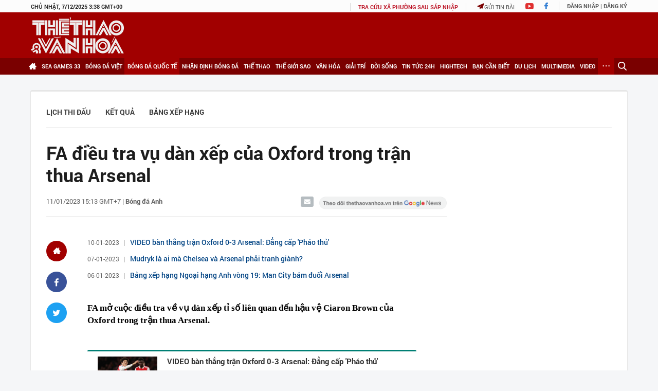

--- FILE ---
content_type: text/html; charset=utf-8
request_url: https://thethaovanhoa.vn/ajax/highlight-news.htm
body_size: 3148
content:

    <div class="home-news">
        <div class="home-news-title">Tin nổi bật</div>
        <ul>
            
                    <li data-id="20251207100927083">
                        <a href="/thu-tuong-yeu-cau-day-nhanh-tien-do-giai-ngan-von-dau-tu-cong-nhung-thang-cuoi-nam-2025-20251207100927083.htm" data-popup-url="/thu-tuong-yeu-cau-day-nhanh-tien-do-giai-ngan-von-dau-tu-cong-nhung-thang-cuoi-nam-2025-20251207100927083.htm" title="Th&#7911; tư&#7899;ng yêu c&#7847;u đ&#7849;y nhanh ti&#7871;n đ&#7897; gi&#7843;i ngân v&#7889;n đ&#7847;u tư công nh&#7919;ng tháng cu&#7889;i năm 2025" class="img ">
                            
                                    <img src="https://thethaovanhoa.mediacdn.vn/zoom/237_147/372676912336973824/2025/12/7/giai-ngan-dau-tu-cong-17650769423592115647272-1-0-450-800-crop-17650769527241424666172.jpg" data-src="https://thethaovanhoa.mediacdn.vn/zoom/237_147/372676912336973824/2025/12/7/giai-ngan-dau-tu-cong-17650769423592115647272-1-0-450-800-crop-17650769527241424666172.jpg" class="lazy" alt="Th&#7911; tư&#7899;ng yêu c&#7847;u đ&#7849;y nhanh ti&#7871;n đ&#7897; gi&#7843;i ngân v&#7889;n đ&#7847;u tư công nh&#7919;ng tháng cu&#7889;i năm 2025">
                                    
                                    
                        </a>
                        <a href="/thu-tuong-yeu-cau-day-nhanh-tien-do-giai-ngan-von-dau-tu-cong-nhung-thang-cuoi-nam-2025-20251207100927083.htm" data-popup-url="/thu-tuong-yeu-cau-day-nhanh-tien-do-giai-ngan-von-dau-tu-cong-nhung-thang-cuoi-nam-2025-20251207100927083.htm" title="Th&#7911; tư&#7899;ng yêu c&#7847;u đ&#7849;y nhanh ti&#7871;n đ&#7897; gi&#7843;i ngân v&#7889;n đ&#7847;u tư công nh&#7919;ng tháng cu&#7889;i năm 2025" class="title ">Thủ tướng yêu cầu đẩy nhanh tiến độ giải ngân vốn đầu tư công những tháng cuối năm 2025</a>
                    </li>
                
                    <li data-id="20251207081042947">
                        <a href="/thuc-day-cong-nghiep-van-hoa-giai-tri-qua-cac-chuong-trinh-nghe-thuat-lon-20251207081042947.htm" data-popup-url="/thuc-day-cong-nghiep-van-hoa-giai-tri-qua-cac-chuong-trinh-nghe-thuat-lon-20251207081042947.htm" title="Thúc đ&#7849;y công nghi&#7879;p văn hóa, gi&#7843;i trí qua các chương trình ngh&#7879; thu&#7853;t l&#7899;n" class="img ">
                            
                                    <img src="https://thethaovanhoa.mediacdn.vn/zoom/237_147/372676912336973824/2025/12/7/vnapotalthutuongchutriphienhopchinhphuthuongkythang1120258453897-1765069268462626337530-0-0-1061-1888-crop-17650697483822081667528.jpg" data-src="https://thethaovanhoa.mediacdn.vn/zoom/237_147/372676912336973824/2025/12/7/vnapotalthutuongchutriphienhopchinhphuthuongkythang1120258453897-1765069268462626337530-0-0-1061-1888-crop-17650697483822081667528.jpg" class="lazy" alt="Thúc đ&#7849;y công nghi&#7879;p văn hóa, gi&#7843;i trí qua các chương trình ngh&#7879; thu&#7853;t l&#7899;n">
                                    
                                    
                        </a>
                        <a href="/thuc-day-cong-nghiep-van-hoa-giai-tri-qua-cac-chuong-trinh-nghe-thuat-lon-20251207081042947.htm" data-popup-url="/thuc-day-cong-nghiep-van-hoa-giai-tri-qua-cac-chuong-trinh-nghe-thuat-lon-20251207081042947.htm" title="Thúc đ&#7849;y công nghi&#7879;p văn hóa, gi&#7843;i trí qua các chương trình ngh&#7879; thu&#7853;t l&#7899;n" class="title ">Thúc đẩy công nghiệp văn hóa, giải trí qua các chương trình nghệ thuật lớn</a>
                    </li>
                
                    <li data-id="20251207093117367">
                        <a href="/tinh-gon-bo-may-tang-cuong-nang-luc-quan-tri-o-co-so-20251207093117367.htm" data-popup-url="/tinh-gon-bo-may-tang-cuong-nang-luc-quan-tri-o-co-so-20251207093117367.htm" title="Tinh g&#7885;n b&#7897; máy: Tăng cư&#7901;ng năng l&#7921;c qu&#7843;n tr&#7883; &#7903; cơ s&#7903;" class="img ">
                            
                                    <img src="https://thethaovanhoa.mediacdn.vn/zoom/237_147/372676912336973824/2025/12/7/ngay-khong-viet-26122025-01-17650744784051219306279-0-0-374-665-crop-17650746759301841810579.jpg" data-src="https://thethaovanhoa.mediacdn.vn/zoom/237_147/372676912336973824/2025/12/7/ngay-khong-viet-26122025-01-17650744784051219306279-0-0-374-665-crop-17650746759301841810579.jpg" class="lazy" alt="Tinh g&#7885;n b&#7897; máy: Tăng cư&#7901;ng năng l&#7921;c qu&#7843;n tr&#7883; &#7903; cơ s&#7903;">
                                    
                                    
                        </a>
                        <a href="/tinh-gon-bo-may-tang-cuong-nang-luc-quan-tri-o-co-so-20251207093117367.htm" data-popup-url="/tinh-gon-bo-may-tang-cuong-nang-luc-quan-tri-o-co-so-20251207093117367.htm" title="Tinh g&#7885;n b&#7897; máy: Tăng cư&#7901;ng năng l&#7921;c qu&#7843;n tr&#7883; &#7903; cơ s&#7903;" class="title ">Tinh gọn bộ máy: Tăng cường năng lực quản trị ở cơ sở</a>
                    </li>
                
                    <li data-id="20251207071726141">
                        <a href="/tu-paris-anh-sang-dien-anh-viet-nam-vuon-ra-the-gioi-20251207071726141.htm" data-popup-url="/tu-paris-anh-sang-dien-anh-viet-nam-vuon-ra-the-gioi-20251207071726141.htm" title="T&#7915; Paris, ánh sáng đi&#7879;n &#7843;nh Vi&#7879;t Nam vươn ra th&#7871; gi&#7899;i" class="img show-popup visit-popup">
                            
                                    <img src="https://thethaovanhoa.mediacdn.vn/zoom/237_147/372676912336973824/2025/12/7/0-1765065377399638756912-61-0-736-1201-crop-17650664221201765050776.jpg" data-src="https://thethaovanhoa.mediacdn.vn/zoom/237_147/372676912336973824/2025/12/7/0-1765065377399638756912-61-0-736-1201-crop-17650664221201765050776.jpg" class="lazy" alt="T&#7915; Paris, ánh sáng đi&#7879;n &#7843;nh Vi&#7879;t Nam vươn ra th&#7871; gi&#7899;i">
                                    
                                    
                        </a>
                        <a href="/tu-paris-anh-sang-dien-anh-viet-nam-vuon-ra-the-gioi-20251207071726141.htm" data-popup-url="/tu-paris-anh-sang-dien-anh-viet-nam-vuon-ra-the-gioi-20251207071726141.htm" title="T&#7915; Paris, ánh sáng đi&#7879;n &#7843;nh Vi&#7879;t Nam vươn ra th&#7871; gi&#7899;i" class="title show-popup visit-popup">Từ Paris, ánh sáng điện ảnh Việt Nam vươn ra thế giới</a>
                    </li>
                
                    <li data-id="20251207074150825">
                        <a href="/den-oyama-jinja-bieu-tuong-giao-thoa-kien-truc-dong-tay-giua-long-kanazawa-20251207074150825.htm" data-popup-url="/den-oyama-jinja-bieu-tuong-giao-thoa-kien-truc-dong-tay-giua-long-kanazawa-20251207074150825.htm" title="Đ&#7873;n Oyama-jinja - Bi&#7875;u tư&#7907;ng giao thoa ki&#7871;n trúc Đông - Tây gi&#7919;a lòng Kanazawa" class="img show-popup visit-popup">
                            
                                    <img src="https://thethaovanhoa.mediacdn.vn/zoom/237_147/372676912336973824/2025/12/7/1-17650677833812078722550-178-0-1084-1612-crop-1765068056821666638408.jpg" data-src="https://thethaovanhoa.mediacdn.vn/zoom/237_147/372676912336973824/2025/12/7/1-17650677833812078722550-178-0-1084-1612-crop-1765068056821666638408.jpg" class="lazy" alt="Đ&#7873;n Oyama-jinja - Bi&#7875;u tư&#7907;ng giao thoa ki&#7871;n trúc Đông - Tây gi&#7919;a lòng Kanazawa">
                                    
                                    
                        </a>
                        <a href="/den-oyama-jinja-bieu-tuong-giao-thoa-kien-truc-dong-tay-giua-long-kanazawa-20251207074150825.htm" data-popup-url="/den-oyama-jinja-bieu-tuong-giao-thoa-kien-truc-dong-tay-giua-long-kanazawa-20251207074150825.htm" title="Đ&#7873;n Oyama-jinja - Bi&#7875;u tư&#7907;ng giao thoa ki&#7871;n trúc Đông - Tây gi&#7919;a lòng Kanazawa" class="title show-popup visit-popup">Đền Oyama-jinja - Biểu tượng giao thoa kiến trúc Đông - Tây giữa lòng Kanazawa</a>
                    </li>
                
                    <li data-id="20251207090452884">
                        <a href="/vung-dat-cao-nguyen-buoc-vao-ky-nguyen-du-lich-thong-minh-20251207090452884.htm" data-popup-url="/vung-dat-cao-nguyen-buoc-vao-ky-nguyen-du-lich-thong-minh-20251207090452884.htm" title="Vùng đ&#7845;t cao nguyên bư&#7899;c vào k&#7927; nguyên du l&#7883;ch thông minh" class="img ">
                            
                                    <img src="https://thethaovanhoa.mediacdn.vn/zoom/237_147/372676912336973824/2025/12/7/vnapotallehoimiendanohoatrencaonguyendadongvantuyenquang8439056-1765072435523881710225-130-0-1568-2560-crop-17650730536702122995896.jpg" data-src="https://thethaovanhoa.mediacdn.vn/zoom/237_147/372676912336973824/2025/12/7/vnapotallehoimiendanohoatrencaonguyendadongvantuyenquang8439056-1765072435523881710225-130-0-1568-2560-crop-17650730536702122995896.jpg" class="lazy" alt="Vùng đ&#7845;t cao nguyên bư&#7899;c vào k&#7927; nguyên du l&#7883;ch thông minh">
                                    
                                    
                        </a>
                        <a href="/vung-dat-cao-nguyen-buoc-vao-ky-nguyen-du-lich-thong-minh-20251207090452884.htm" data-popup-url="/vung-dat-cao-nguyen-buoc-vao-ky-nguyen-du-lich-thong-minh-20251207090452884.htm" title="Vùng đ&#7845;t cao nguyên bư&#7899;c vào k&#7927; nguyên du l&#7883;ch thông minh" class="title ">Vùng đất cao nguyên bước vào kỷ nguyên du lịch thông minh</a>
                    </li>
                
                    <li data-id="20251207093629263">
                        <a href="/ap-thap-nhiet-doi-doi-huong-di-chuyen-nhanh-hon-huong-ve-dao-palaoan-philippines-20251207093629263.htm" data-popup-url="/ap-thap-nhiet-doi-doi-huong-di-chuyen-nhanh-hon-huong-ve-dao-palaoan-philippines-20251207093629263.htm" title="Áp th&#7845;p nhi&#7879;t đ&#7899;i đ&#7893;i hư&#7899;ng, di chuy&#7875;n nhanh hơn hư&#7899;ng v&#7873; đ&#7843;o PaLaOan Philippines" class="img show-popup visit-popup">
                            
                                    <video class='lozad-video lazy'
                                src='https://thethaovanhoa.mediacdn.vn/372676912336973824/2025/12/7/capture-1-17650747851441180572560-0-12-664-1194-crop-17650749029991502598026.gif.mp4'  data-type='avatar'
                                poster='https://thethaovanhoa.mediacdn.vn/zoom/237_147/372676912336973824/2025/12/7/capture-1-17650747851441180572560-0-12-664-1194-crop-17650749029991502598026.gif.png' style='display:inline-block;max-width:100%;width:237px;height:147px;object-fit:cover'
                                muted='true' autoplay='true' loop='true'></video>
                        </a>
                        <a href="/ap-thap-nhiet-doi-doi-huong-di-chuyen-nhanh-hon-huong-ve-dao-palaoan-philippines-20251207093629263.htm" data-popup-url="/ap-thap-nhiet-doi-doi-huong-di-chuyen-nhanh-hon-huong-ve-dao-palaoan-philippines-20251207093629263.htm" title="Áp th&#7845;p nhi&#7879;t đ&#7899;i đ&#7893;i hư&#7899;ng, di chuy&#7875;n nhanh hơn hư&#7899;ng v&#7873; đ&#7843;o PaLaOan Philippines" class="title show-popup visit-popup">Áp thấp nhiệt đới đổi hướng, di chuyển nhanh hơn hướng về đảo PaLaOan Philippines</a>
                    </li>
                
                    <li data-id="20251207085356974">
                        <a href="/doan-the-thao-viet-nam-tu-tin-len-duong-du-sea-games-2025-20251207085356974.htm" data-popup-url="/doan-the-thao-viet-nam-tu-tin-len-duong-du-sea-games-2025-20251207085356974.htm" title="Đoàn Th&#7875; thao Vi&#7879;t Nam t&#7921; tin lên đư&#7901;ng d&#7921; SEA Games 2025" class="img show-popup visit-popup">
                            
                                    <img src="https://thethaovanhoa.mediacdn.vn/zoom/237_147/372676912336973824/2025/12/7/khi-the-17650722464061282651816-0-0-1429-2544-crop-1765072379509503804166.jpg" data-src="https://thethaovanhoa.mediacdn.vn/zoom/237_147/372676912336973824/2025/12/7/khi-the-17650722464061282651816-0-0-1429-2544-crop-1765072379509503804166.jpg" class="lazy" alt="Đoàn Th&#7875; thao Vi&#7879;t Nam t&#7921; tin lên đư&#7901;ng d&#7921; SEA Games 2025">
                                    
                                    
                        </a>
                        <a href="/doan-the-thao-viet-nam-tu-tin-len-duong-du-sea-games-2025-20251207085356974.htm" data-popup-url="/doan-the-thao-viet-nam-tu-tin-len-duong-du-sea-games-2025-20251207085356974.htm" title="Đoàn Th&#7875; thao Vi&#7879;t Nam t&#7921; tin lên đư&#7901;ng d&#7921; SEA Games 2025" class="title show-popup visit-popup">Đoàn Thể thao Việt Nam tự tin lên đường dự SEA Games 2025</a>
                    </li>
                
                    <li data-id="20251207054941629">
                        <a href="/liverpool-danh-roi-chien-thang-tiec-nuoi-sau-man-ruot-duoi-kich-tinh-o-elland-road-20251207054941629.htm" data-popup-url="/liverpool-danh-roi-chien-thang-tiec-nuoi-sau-man-ruot-duoi-kich-tinh-o-elland-road-20251207054941629.htm" title="Liverpool đánh rơi chi&#7871;n th&#7855;ng ti&#7871;c nu&#7889;i sau màn rư&#7907;t đu&#7893;i k&#7883;ch tính &#7903; Elland Road" class="img show-popup visit-popup">
                            
                                    <img src="https://thethaovanhoa.mediacdn.vn/zoom/237_147/372676912336973824/2025/12/6/leeds-vs-liverpool-17650610724821018905907.jpg" data-src="https://thethaovanhoa.mediacdn.vn/zoom/237_147/372676912336973824/2025/12/6/leeds-vs-liverpool-17650610724821018905907.jpg" class="lazy" alt="Liverpool đánh rơi chi&#7871;n th&#7855;ng ti&#7871;c nu&#7889;i sau màn rư&#7907;t đu&#7893;i k&#7883;ch tính &#7903; Elland Road">
                                    
                                    
                        </a>
                        <a href="/liverpool-danh-roi-chien-thang-tiec-nuoi-sau-man-ruot-duoi-kich-tinh-o-elland-road-20251207054941629.htm" data-popup-url="/liverpool-danh-roi-chien-thang-tiec-nuoi-sau-man-ruot-duoi-kich-tinh-o-elland-road-20251207054941629.htm" title="Liverpool đánh rơi chi&#7871;n th&#7855;ng ti&#7871;c nu&#7889;i sau màn rư&#7907;t đu&#7893;i k&#7883;ch tính &#7903; Elland Road" class="title show-popup visit-popup">Liverpool đánh rơi chiến thắng tiếc nuối sau màn rượt đuổi kịch tính ở Elland Road</a>
                    </li>
                
                    <li data-id="20251207074326511">
                        <a href="/ly-hoang-nam-nhan-bao-nhieu-tien-thuong-khi-lan-dau-vo-dich-ppa-asia-20251207074326511.htm" data-popup-url="/ly-hoang-nam-nhan-bao-nhieu-tien-thuong-khi-lan-dau-vo-dich-ppa-asia-20251207074326511.htm" title="Lý Hoàng Nam nh&#7853;n bao nhiêu ti&#7873;n thư&#7903;ng khi l&#7847;n đ&#7847;u vô đ&#7883;ch PPA Asia?" class="img show-popup visit-popup">
                            
                                    <img src="https://thethaovanhoa.mediacdn.vn/zoom/237_147/372676912336973824/2025/12/7/ly-hoang-nam-1765011650748110205-17650681271181423428605-0-0-410-730-crop-17650681625701529914407.jpg" data-src="https://thethaovanhoa.mediacdn.vn/zoom/237_147/372676912336973824/2025/12/7/ly-hoang-nam-1765011650748110205-17650681271181423428605-0-0-410-730-crop-17650681625701529914407.jpg" class="lazy" alt="Lý Hoàng Nam nh&#7853;n bao nhiêu ti&#7873;n thư&#7903;ng khi l&#7847;n đ&#7847;u vô đ&#7883;ch PPA Asia?">
                                    
                                    
                        </a>
                        <a href="/ly-hoang-nam-nhan-bao-nhieu-tien-thuong-khi-lan-dau-vo-dich-ppa-asia-20251207074326511.htm" data-popup-url="/ly-hoang-nam-nhan-bao-nhieu-tien-thuong-khi-lan-dau-vo-dich-ppa-asia-20251207074326511.htm" title="Lý Hoàng Nam nh&#7853;n bao nhiêu ti&#7873;n thư&#7903;ng khi l&#7847;n đ&#7847;u vô đ&#7883;ch PPA Asia?" class="title show-popup visit-popup">Lý Hoàng Nam nhận bao nhiêu tiền thưởng khi lần đầu vô địch PPA Asia?</a>
                    </li>
                
                    <li data-id="20251207070516115">
                        <a href="/thua-soc-u22-timor-leste-o-sea-games-2025-u22-singapore-bi-nghi-ngo-ve-kha-nang-gop-mat-ky-toi-20251207070516115.htm" data-popup-url="/thua-soc-u22-timor-leste-o-sea-games-2025-u22-singapore-bi-nghi-ngo-ve-kha-nang-gop-mat-ky-toi-20251207070516115.htm" title="Thua s&#7889;c U22 Timor Leste &#7903; SEA Games 2025, U22 Singapore b&#7883; nghi ng&#7901; v&#7873; kh&#7843; năng góp m&#7863;t k&#7923; t&#7899;i" class="img show-popup visit-popup">
                            
                                    <img src="https://thethaovanhoa.mediacdn.vn/zoom/237_147/372676912336973824/2025/12/7/singapore-2-1765065464976892810200-0-0-674-1200-crop-17650658199572078199092.jpg" data-src="https://thethaovanhoa.mediacdn.vn/zoom/237_147/372676912336973824/2025/12/7/singapore-2-1765065464976892810200-0-0-674-1200-crop-17650658199572078199092.jpg" class="lazy" alt="Thua s&#7889;c U22 Timor Leste &#7903; SEA Games 2025, U22 Singapore b&#7883; nghi ng&#7901; v&#7873; kh&#7843; năng góp m&#7863;t k&#7923; t&#7899;i">
                                    
                                    
                        </a>
                        <a href="/thua-soc-u22-timor-leste-o-sea-games-2025-u22-singapore-bi-nghi-ngo-ve-kha-nang-gop-mat-ky-toi-20251207070516115.htm" data-popup-url="/thua-soc-u22-timor-leste-o-sea-games-2025-u22-singapore-bi-nghi-ngo-ve-kha-nang-gop-mat-ky-toi-20251207070516115.htm" title="Thua s&#7889;c U22 Timor Leste &#7903; SEA Games 2025, U22 Singapore b&#7883; nghi ng&#7901; v&#7873; kh&#7843; năng góp m&#7863;t k&#7923; t&#7899;i" class="title show-popup visit-popup">Thua sốc U22 Timor Leste ở SEA Games 2025, U22 Singapore bị nghi ngờ về khả năng góp mặt kỳ tới</a>
                    </li>
                
                    <li data-id="20251204225530951">
                        <a href="/kinh-ngu-nguyen-thuy-hien-cho-buoc-dot-pha-cua-anh-vien-moi-tai-sea-games-33-20251204225530951.htm" data-popup-url="/kinh-ngu-nguyen-thuy-hien-cho-buoc-dot-pha-cua-anh-vien-moi-tai-sea-games-33-20251204225530951.htm" title="Kình ngư Nguy&#7877;n Thúy Hi&#7873;n: Ch&#7901; bư&#7899;c đ&#7897;t phá c&#7911;a &#39;Ánh Viên m&#7899;i&#39; t&#7841;i SEA Games 33" class="img show-popup visit-popup">
                            
                                    <img src="https://thethaovanhoa.mediacdn.vn/zoom/237_147/372676912336973824/2025/12/4/anh-nguyen-thuy-hien-17648635365971726786021-0-0-1438-2560-crop-17648637211511045325364.jpg" data-src="https://thethaovanhoa.mediacdn.vn/zoom/237_147/372676912336973824/2025/12/4/anh-nguyen-thuy-hien-17648635365971726786021-0-0-1438-2560-crop-17648637211511045325364.jpg" class="lazy" alt="Kình ngư Nguy&#7877;n Thúy Hi&#7873;n: Ch&#7901; bư&#7899;c đ&#7897;t phá c&#7911;a &#39;Ánh Viên m&#7899;i&#39; t&#7841;i SEA Games 33">
                                    
                                    
                        </a>
                        <a href="/kinh-ngu-nguyen-thuy-hien-cho-buoc-dot-pha-cua-anh-vien-moi-tai-sea-games-33-20251204225530951.htm" data-popup-url="/kinh-ngu-nguyen-thuy-hien-cho-buoc-dot-pha-cua-anh-vien-moi-tai-sea-games-33-20251204225530951.htm" title="Kình ngư Nguy&#7877;n Thúy Hi&#7873;n: Ch&#7901; bư&#7899;c đ&#7897;t phá c&#7911;a &#39;Ánh Viên m&#7899;i&#39; t&#7841;i SEA Games 33" class="title show-popup visit-popup">Kình ngư Nguyễn Thúy Hiền: Chờ bước đột phá của 'Ánh Viên mới' tại SEA Games 33</a>
                    </li>
                
        </ul>
    </div>


--- FILE ---
content_type: text/html; charset=utf-8
request_url: https://thethaovanhoa.vn/ajax/zone-news/0-1.htm
body_size: 5010
content:

        <li data-newsid="202512071021246" class="">
            <a href="/e-visa-tai-41-cua-khau-buoc-tien-lon-sang-cua-ngo-mo-cho-du-lich-va-dau-tu-202512071021246.htm" data-popup-url="/e-visa-tai-41-cua-khau-buoc-tien-lon-sang-cua-ngo-mo-cho-du-lich-va-dau-tu-202512071021246.htm" title="E-visa t&#7841;i 41 c&#7917;a kh&#7849;u: Bư&#7899;c ti&#7871;n l&#7899;n sang &#8220;c&#7917;a ngõ m&#7903;&#8221; cho du l&#7883;ch và đ&#7847;u tư" class="img left show-popup visit-popup">
                
                    <img src="https://thethaovanhoa.mediacdn.vn/zoom/220_124/372676912336973824/2025/12/7/avatar1765077514066-17650775143301936897826-43-0-717-1200-crop-1765077584477913993459.png" class="lazy" alt="E-visa t&#7841;i 41 c&#7917;a kh&#7849;u: Bư&#7899;c ti&#7871;n l&#7899;n sang &#8220;c&#7917;a ngõ m&#7903;&#8221; cho du l&#7883;ch và đ&#7847;u tư">
                
                
                
            </a>
            <div class="text left">
                <h4 class="title"><a href="/e-visa-tai-41-cua-khau-buoc-tien-lon-sang-cua-ngo-mo-cho-du-lich-va-dau-tu-202512071021246.htm" data-popup-url="/e-visa-tai-41-cua-khau-buoc-tien-lon-sang-cua-ngo-mo-cho-du-lich-va-dau-tu-202512071021246.htm" title="E-visa t&#7841;i 41 c&#7917;a kh&#7849;u: Bư&#7899;c ti&#7871;n l&#7899;n sang &#8220;c&#7917;a ngõ m&#7903;&#8221; cho du l&#7883;ch và đ&#7847;u tư" class="title show-popup visit-popup">E-visa tại 41 cửa khẩu: Bước tiến lớn sang “cửa ngõ mở” cho du lịch và đầu tư</a></h4>
                <span class="info">
                    <span class="time need-get-timeago" title="2025-12-07T10:21:00">07/12/2025 10:21</span>
                    <span class="comment" data-news-comment="202512071021246">0</span>
                </span>
            </div>
        </li>
    
        <li data-newsid="20251207101527611" class="">
            <a href="/bo-cong-an-viet-nam-va-lao-tang-cuong-hop-tac-20251207101527611.htm" data-popup-url="/bo-cong-an-viet-nam-va-lao-tang-cuong-hop-tac-20251207101527611.htm" title="B&#7897; Công an Vi&#7879;t Nam và Lào tăng cư&#7901;ng h&#7907;p tác" class="img left show-popup visit-popup">
                
                    <img src="https://thethaovanhoa.mediacdn.vn/zoom/220_124/372676912336973824/2025/12/7/viet-lao-1765077199350169224466-56-0-427-660-crop-1765077210818398419327.jpg" class="lazy" alt="B&#7897; Công an Vi&#7879;t Nam và Lào tăng cư&#7901;ng h&#7907;p tác">
                
                
                
            </a>
            <div class="text left">
                <h4 class="title"><a href="/bo-cong-an-viet-nam-va-lao-tang-cuong-hop-tac-20251207101527611.htm" data-popup-url="/bo-cong-an-viet-nam-va-lao-tang-cuong-hop-tac-20251207101527611.htm" title="B&#7897; Công an Vi&#7879;t Nam và Lào tăng cư&#7901;ng h&#7907;p tác" class="title show-popup visit-popup">Bộ Công an Việt Nam và Lào tăng cường hợp tác</a></h4>
                <span class="info">
                    <span class="time need-get-timeago" title="2025-12-07T10:15:00">07/12/2025 10:15</span>
                    <span class="comment" data-news-comment="20251207101527611">0</span>
                </span>
            </div>
        </li>
    
        <li data-newsid="20251207100927083" class="">
            <a href="/thu-tuong-yeu-cau-day-nhanh-tien-do-giai-ngan-von-dau-tu-cong-nhung-thang-cuoi-nam-2025-20251207100927083.htm" data-popup-url="/thu-tuong-yeu-cau-day-nhanh-tien-do-giai-ngan-von-dau-tu-cong-nhung-thang-cuoi-nam-2025-20251207100927083.htm" title="Th&#7911; tư&#7899;ng yêu c&#7847;u đ&#7849;y nhanh ti&#7871;n đ&#7897; gi&#7843;i ngân v&#7889;n đ&#7847;u tư công nh&#7919;ng tháng cu&#7889;i năm 2025" class="img left ">
                
                    <img src="https://thethaovanhoa.mediacdn.vn/zoom/220_124/372676912336973824/2025/12/7/giai-ngan-dau-tu-cong-17650769423592115647272-1-0-450-800-crop-17650769527241424666172.jpg" class="lazy" alt="Th&#7911; tư&#7899;ng yêu c&#7847;u đ&#7849;y nhanh ti&#7871;n đ&#7897; gi&#7843;i ngân v&#7889;n đ&#7847;u tư công nh&#7919;ng tháng cu&#7889;i năm 2025">
                
                
                
            </a>
            <div class="text left">
                <h4 class="title"><a href="/thu-tuong-yeu-cau-day-nhanh-tien-do-giai-ngan-von-dau-tu-cong-nhung-thang-cuoi-nam-2025-20251207100927083.htm" data-popup-url="/thu-tuong-yeu-cau-day-nhanh-tien-do-giai-ngan-von-dau-tu-cong-nhung-thang-cuoi-nam-2025-20251207100927083.htm" title="Th&#7911; tư&#7899;ng yêu c&#7847;u đ&#7849;y nhanh ti&#7871;n đ&#7897; gi&#7843;i ngân v&#7889;n đ&#7847;u tư công nh&#7919;ng tháng cu&#7889;i năm 2025" class="title ">Thủ tướng yêu cầu đẩy nhanh tiến độ giải ngân vốn đầu tư công những tháng cuối năm 2025</a></h4>
                <span class="info">
                    <span class="time need-get-timeago" title="2025-12-07T10:09:00">07/12/2025 10:09</span>
                    <span class="comment" data-news-comment="20251207100927083">0</span>
                </span>
            </div>
        </li>
    
        <li data-newsid="20251206193721063" class="">
            <a href="/ket-qua-thi-dau-sea-games-2025-cua-doan-the-thao-viet-nam-hom-nay-ngay-7-12-20251206193721063.htm" data-popup-url="/ket-qua-thi-dau-sea-games-2025-cua-doan-the-thao-viet-nam-hom-nay-ngay-7-12-20251206193721063.htm" title="K&#7871;t qu&#7843; thi đ&#7845;u SEA Games 2025 c&#7911;a đoàn th&#7875; thao Vi&#7879;t Nam hôm nay ngày 7/12" class="img left show-popup visit-popup">
                
                    <img src="https://thethaovanhoa.mediacdn.vn/zoom/220_124/372676912336973824/2025/12/6/bong-chay-17650244350091270475069-385-0-1536-2048-crop-17650245596172147086252.jpg" class="lazy" alt="K&#7871;t qu&#7843; thi đ&#7845;u SEA Games 2025 c&#7911;a đoàn th&#7875; thao Vi&#7879;t Nam hôm nay ngày 7/12">
                
                
                
            </a>
            <div class="text left">
                <h4 class="title"><a href="/ket-qua-thi-dau-sea-games-2025-cua-doan-the-thao-viet-nam-hom-nay-ngay-7-12-20251206193721063.htm" data-popup-url="/ket-qua-thi-dau-sea-games-2025-cua-doan-the-thao-viet-nam-hom-nay-ngay-7-12-20251206193721063.htm" title="K&#7871;t qu&#7843; thi đ&#7845;u SEA Games 2025 c&#7911;a đoàn th&#7875; thao Vi&#7879;t Nam hôm nay ngày 7/12" class="title show-popup visit-popup">Kết quả thi đấu SEA Games 2025 của đoàn thể thao Việt Nam hôm nay ngày 7/12</a></h4>
                <span class="info">
                    <span class="time need-get-timeago" title="2025-12-07T10:02:00">07/12/2025 10:02</span>
                    <span class="comment" data-news-comment="20251206193721063">0</span>
                </span>
            </div>
        </li>
    
        <li data-newsid="20251207095252864" class="">
            <a href="/btv-a-hau-thuy-van-luon-bat-dau-bang-tam-the-cua-nguoi-moi-20251207095252864.htm" data-popup-url="/btv-a-hau-thuy-van-luon-bat-dau-bang-tam-the-cua-nguoi-moi-20251207095252864.htm" title="BTV - Á h&#7853;u Thu&#7925; Vân: Luôn b&#7855;t đ&#7847;u b&#7857;ng tâm th&#7871; c&#7911;a &quot;ngư&#7901;i m&#7899;i&quot;" class="img left show-popup visit-popup">
                
                    <img src="https://thethaovanhoa.mediacdn.vn/zoom/220_124/372676912336973824/2025/12/7/thuy-van-1765075741637972384423-1414-314-2500-2247-crop-17650759197091305161728.jpg" class="lazy" alt="BTV - Á h&#7853;u Thu&#7925; Vân: Luôn b&#7855;t đ&#7847;u b&#7857;ng tâm th&#7871; c&#7911;a &quot;ngư&#7901;i m&#7899;i&quot;">
                
                
                
            </a>
            <div class="text left">
                <h4 class="title"><a href="/btv-a-hau-thuy-van-luon-bat-dau-bang-tam-the-cua-nguoi-moi-20251207095252864.htm" data-popup-url="/btv-a-hau-thuy-van-luon-bat-dau-bang-tam-the-cua-nguoi-moi-20251207095252864.htm" title="BTV - Á h&#7853;u Thu&#7925; Vân: Luôn b&#7855;t đ&#7847;u b&#7857;ng tâm th&#7871; c&#7911;a &quot;ngư&#7901;i m&#7899;i&quot;" class="title show-popup visit-popup">BTV - Á hậu Thuỵ Vân: Luôn bắt đầu bằng tâm thế của "người mới"</a></h4>
                <span class="info">
                    <span class="time need-get-timeago" title="2025-12-07T09:52:00">07/12/2025 09:52</span>
                    <span class="comment" data-news-comment="20251207095252864">0</span>
                </span>
            </div>
        </li>
    
        <li data-newsid="20251207095025419" class="">
            <a href="/yomiuri-land-jewellumination-dai-tiec-anh-sang-ruc-ro-giua-tokyo-20251207095025419.htm" data-popup-url="/yomiuri-land-jewellumination-dai-tiec-anh-sang-ruc-ro-giua-tokyo-20251207095025419.htm" title="Yomiuri Land - Jewellumination: Đ&#7841;i ti&#7879;c ánh sáng r&#7921;c r&#7905; gi&#7919;a Tokyo" class="img left ">
                
                    <img src="https://thethaovanhoa.mediacdn.vn/zoom/220_124/372676912336973824/2025/12/7/vnapotalyomiuriland-jewelluminationdaitiecanhsangrucrogiuatokyo8455238-1765075480060616601420.jpg" class="lazy" alt="Yomiuri Land - Jewellumination: Đ&#7841;i ti&#7879;c ánh sáng r&#7921;c r&#7905; gi&#7919;a Tokyo">
                
                
                
            </a>
            <div class="text left">
                <h4 class="title"><a href="/yomiuri-land-jewellumination-dai-tiec-anh-sang-ruc-ro-giua-tokyo-20251207095025419.htm" data-popup-url="/yomiuri-land-jewellumination-dai-tiec-anh-sang-ruc-ro-giua-tokyo-20251207095025419.htm" title="Yomiuri Land - Jewellumination: Đ&#7841;i ti&#7879;c ánh sáng r&#7921;c r&#7905; gi&#7919;a Tokyo" class="title ">Yomiuri Land - Jewellumination: Đại tiệc ánh sáng rực rỡ giữa Tokyo</a></h4>
                <span class="info">
                    <span class="time need-get-timeago" title="2025-12-07T09:50:00">07/12/2025 09:50</span>
                    <span class="comment" data-news-comment="20251207095025419">0</span>
                </span>
            </div>
        </li>
    
        <li data-newsid="20251207094216393" class="">
            <a href="/chuyen-gia-han-quoc-thoi-dai-cong-nghe-ai-va-nhung-thay-doi-cua-the-gioi-20251207094216393.htm" data-popup-url="/chuyen-gia-han-quoc-thoi-dai-cong-nghe-ai-va-nhung-thay-doi-cua-the-gioi-20251207094216393.htm" title="Chuyên gia Hàn Qu&#7889;c: Th&#7901;i đ&#7841;i công ngh&#7879; AI và nh&#7919;ng thay đ&#7893;i c&#7911;a th&#7871; gi&#7899;i" class="img left show-popup visit-popup">
                
                    <img src="https://thethaovanhoa.mediacdn.vn/zoom/220_124/372676912336973824/2025/12/7/ai-17650751126001020711817-71-0-492-750-crop-17650751860791164688566.jpg" class="lazy" alt="Chuyên gia Hàn Qu&#7889;c: Th&#7901;i đ&#7841;i công ngh&#7879; AI và nh&#7919;ng thay đ&#7893;i c&#7911;a th&#7871; gi&#7899;i">
                
                
                
            </a>
            <div class="text left">
                <h4 class="title"><a href="/chuyen-gia-han-quoc-thoi-dai-cong-nghe-ai-va-nhung-thay-doi-cua-the-gioi-20251207094216393.htm" data-popup-url="/chuyen-gia-han-quoc-thoi-dai-cong-nghe-ai-va-nhung-thay-doi-cua-the-gioi-20251207094216393.htm" title="Chuyên gia Hàn Qu&#7889;c: Th&#7901;i đ&#7841;i công ngh&#7879; AI và nh&#7919;ng thay đ&#7893;i c&#7911;a th&#7871; gi&#7899;i" class="title show-popup visit-popup">Chuyên gia Hàn Quốc: Thời đại công nghệ AI và những thay đổi của thế giới</a></h4>
                <span class="info">
                    <span class="time need-get-timeago" title="2025-12-07T09:42:00">07/12/2025 09:42</span>
                    <span class="comment" data-news-comment="20251207094216393">0</span>
                </span>
            </div>
        </li>
    
        <li data-newsid="20251207093629263" class="">
            <a href="/ap-thap-nhiet-doi-doi-huong-di-chuyen-nhanh-hon-huong-ve-dao-palaoan-philippines-20251207093629263.htm" data-popup-url="/ap-thap-nhiet-doi-doi-huong-di-chuyen-nhanh-hon-huong-ve-dao-palaoan-philippines-20251207093629263.htm" title="Áp th&#7845;p nhi&#7879;t đ&#7899;i đ&#7893;i hư&#7899;ng, di chuy&#7875;n nhanh hơn hư&#7899;ng v&#7873; đ&#7843;o PaLaOan Philippines" class="img left show-popup visit-popup">
                
                <video class='lozad-video lazy'
                                src='https://thethaovanhoa.mediacdn.vn/372676912336973824/2025/12/7/capture-1-17650747851441180572560-0-12-664-1194-crop-17650749029991502598026.gif.mp4'  data-type='avatar'
                                poster='https://thethaovanhoa.mediacdn.vn/zoom/220_124/372676912336973824/2025/12/7/capture-1-17650747851441180572560-0-12-664-1194-crop-17650749029991502598026.gif.png' style='display:inline-block;max-width:100%;width:220px;height:124px;object-fit:cover'
                                muted='true' autoplay='true' loop='true'></video>
                
            </a>
            <div class="text left">
                <h4 class="title"><a href="/ap-thap-nhiet-doi-doi-huong-di-chuyen-nhanh-hon-huong-ve-dao-palaoan-philippines-20251207093629263.htm" data-popup-url="/ap-thap-nhiet-doi-doi-huong-di-chuyen-nhanh-hon-huong-ve-dao-palaoan-philippines-20251207093629263.htm" title="Áp th&#7845;p nhi&#7879;t đ&#7899;i đ&#7893;i hư&#7899;ng, di chuy&#7875;n nhanh hơn hư&#7899;ng v&#7873; đ&#7843;o PaLaOan Philippines" class="title show-popup visit-popup">Áp thấp nhiệt đới đổi hướng, di chuyển nhanh hơn hướng về đảo PaLaOan Philippines</a></h4>
                <span class="info">
                    <span class="time need-get-timeago" title="2025-12-07T09:36:00">07/12/2025 09:36</span>
                    <span class="comment" data-news-comment="20251207093629263">0</span>
                </span>
            </div>
        </li>
    
        <li data-newsid="20251207093117367" class="">
            <a href="/tinh-gon-bo-may-tang-cuong-nang-luc-quan-tri-o-co-so-20251207093117367.htm" data-popup-url="/tinh-gon-bo-may-tang-cuong-nang-luc-quan-tri-o-co-so-20251207093117367.htm" title="Tinh g&#7885;n b&#7897; máy: Tăng cư&#7901;ng năng l&#7921;c qu&#7843;n tr&#7883; &#7903; cơ s&#7903;" class="img left ">
                
                    <img src="https://thethaovanhoa.mediacdn.vn/zoom/220_124/372676912336973824/2025/12/7/ngay-khong-viet-26122025-01-17650744784051219306279-0-0-374-665-crop-17650746759301841810579.jpg" class="lazy" alt="Tinh g&#7885;n b&#7897; máy: Tăng cư&#7901;ng năng l&#7921;c qu&#7843;n tr&#7883; &#7903; cơ s&#7903;">
                
                
                
            </a>
            <div class="text left">
                <h4 class="title"><a href="/tinh-gon-bo-may-tang-cuong-nang-luc-quan-tri-o-co-so-20251207093117367.htm" data-popup-url="/tinh-gon-bo-may-tang-cuong-nang-luc-quan-tri-o-co-so-20251207093117367.htm" title="Tinh g&#7885;n b&#7897; máy: Tăng cư&#7901;ng năng l&#7921;c qu&#7843;n tr&#7883; &#7903; cơ s&#7903;" class="title ">Tinh gọn bộ máy: Tăng cường năng lực quản trị ở cơ sở</a></h4>
                <span class="info">
                    <span class="time need-get-timeago" title="2025-12-07T09:16:00">07/12/2025 09:16</span>
                    <span class="comment" data-news-comment="20251207093117367">0</span>
                </span>
            </div>
        </li>
    
        <li data-newsid="20251205204334921" class="">
            <a href="/link-xem-truc-tiep-bong-da-singapore-vs-indonesia-16h00-ngay-7-12-bong-da-nu-sea-games-2025-20251205204334921.htm" data-popup-url="/link-xem-truc-tiep-bong-da-singapore-vs-indonesia-16h00-ngay-7-12-bong-da-nu-sea-games-2025-20251205204334921.htm" title="Link xem tr&#7921;c ti&#7871;p bóng đá Singapore vs Indonesia 16h00 ngày 7/12, bóng đá n&#7919; SEA Games 2025" class="img left show-popup visit-popup">
                
                    <img src="https://thethaovanhoa.mediacdn.vn/zoom/220_124/372676912336973824/2025/12/5/para-pemain-timnas-putri-indonesia-merayakan-gol-saat-melawan-nepal-17649420324531383688103.png" class="lazy" alt="Link xem tr&#7921;c ti&#7871;p bóng đá Singapore vs Indonesia 16h00 ngày 7/12, bóng đá n&#7919; SEA Games 2025">
                
                
                
            </a>
            <div class="text left">
                <h4 class="title"><a href="/link-xem-truc-tiep-bong-da-singapore-vs-indonesia-16h00-ngay-7-12-bong-da-nu-sea-games-2025-20251205204334921.htm" data-popup-url="/link-xem-truc-tiep-bong-da-singapore-vs-indonesia-16h00-ngay-7-12-bong-da-nu-sea-games-2025-20251205204334921.htm" title="Link xem tr&#7921;c ti&#7871;p bóng đá Singapore vs Indonesia 16h00 ngày 7/12, bóng đá n&#7919; SEA Games 2025" class="title show-popup visit-popup">Link xem trực tiếp bóng đá Singapore vs Indonesia 16h00 ngày 7/12, bóng đá nữ SEA Games 2025</a></h4>
                <span class="info">
                    <span class="time need-get-timeago" title="2025-12-07T09:04:00">07/12/2025 09:04</span>
                    <span class="comment" data-news-comment="20251205204334921">0</span>
                </span>
            </div>
        </li>
    
        <li data-newsid="20251207085356974" class="">
            <a href="/doan-the-thao-viet-nam-tu-tin-len-duong-du-sea-games-2025-20251207085356974.htm" data-popup-url="/doan-the-thao-viet-nam-tu-tin-len-duong-du-sea-games-2025-20251207085356974.htm" title="Đoàn Th&#7875; thao Vi&#7879;t Nam t&#7921; tin lên đư&#7901;ng d&#7921; SEA Games 2025" class="img left show-popup visit-popup">
                
                    <img src="https://thethaovanhoa.mediacdn.vn/zoom/220_124/372676912336973824/2025/12/7/khi-the-17650722464061282651816-0-0-1429-2544-crop-1765072379509503804166.jpg" class="lazy" alt="Đoàn Th&#7875; thao Vi&#7879;t Nam t&#7921; tin lên đư&#7901;ng d&#7921; SEA Games 2025">
                
                
                
            </a>
            <div class="text left">
                <h4 class="title"><a href="/doan-the-thao-viet-nam-tu-tin-len-duong-du-sea-games-2025-20251207085356974.htm" data-popup-url="/doan-the-thao-viet-nam-tu-tin-len-duong-du-sea-games-2025-20251207085356974.htm" title="Đoàn Th&#7875; thao Vi&#7879;t Nam t&#7921; tin lên đư&#7901;ng d&#7921; SEA Games 2025" class="title show-popup visit-popup">Đoàn Thể thao Việt Nam tự tin lên đường dự SEA Games 2025</a></h4>
                <span class="info">
                    <span class="time need-get-timeago" title="2025-12-07T08:53:00">07/12/2025 08:53</span>
                    <span class="comment" data-news-comment="20251207085356974">0</span>
                </span>
            </div>
        </li>
    
        <li data-newsid="20251207084117616" class="">
            <a href="/salah-cong-khai-chi-trich-liverpool-noi-thang-su-that-ve-moi-quan-he-hien-tai-voi-arne-slot-20251207084117616.htm" data-popup-url="/salah-cong-khai-chi-trich-liverpool-noi-thang-su-that-ve-moi-quan-he-hien-tai-voi-arne-slot-20251207084117616.htm" title="Salah công khai ch&#7881; trích Liverpool, nói th&#7859;ng s&#7921; th&#7853;t v&#7873; m&#7889;i quan h&#7879; hi&#7879;n t&#7841;i v&#7899;i Arne Slot" class="img left show-popup visit-popup">
                
                    <img src="https://thethaovanhoa.mediacdn.vn/zoom/220_124/372676912336973824/2025/12/7/salah0712new1-1765071564113333991223-13-0-357-612-crop-17650716946741797836321.jpg" class="lazy" alt="Salah công khai ch&#7881; trích Liverpool, nói th&#7859;ng s&#7921; th&#7853;t v&#7873; m&#7889;i quan h&#7879; hi&#7879;n t&#7841;i v&#7899;i Arne Slot">
                
                
                
            </a>
            <div class="text left">
                <h4 class="title"><a href="/salah-cong-khai-chi-trich-liverpool-noi-thang-su-that-ve-moi-quan-he-hien-tai-voi-arne-slot-20251207084117616.htm" data-popup-url="/salah-cong-khai-chi-trich-liverpool-noi-thang-su-that-ve-moi-quan-he-hien-tai-voi-arne-slot-20251207084117616.htm" title="Salah công khai ch&#7881; trích Liverpool, nói th&#7859;ng s&#7921; th&#7853;t v&#7873; m&#7889;i quan h&#7879; hi&#7879;n t&#7841;i v&#7899;i Arne Slot" class="title show-popup visit-popup">Salah công khai chỉ trích Liverpool, nói thẳng sự thật về mối quan hệ hiện tại với Arne Slot</a></h4>
                <span class="info">
                    <span class="time need-get-timeago" title="2025-12-07T08:49:00">07/12/2025 08:49</span>
                    <span class="comment" data-news-comment="20251207084117616">0</span>
                </span>
            </div>
        </li>
    
        <li data-newsid="20251207090452884" class="">
            <a href="/vung-dat-cao-nguyen-buoc-vao-ky-nguyen-du-lich-thong-minh-20251207090452884.htm" data-popup-url="/vung-dat-cao-nguyen-buoc-vao-ky-nguyen-du-lich-thong-minh-20251207090452884.htm" title="Vùng đ&#7845;t cao nguyên bư&#7899;c vào k&#7927; nguyên du l&#7883;ch thông minh" class="img left ">
                
                    <img src="https://thethaovanhoa.mediacdn.vn/zoom/220_124/372676912336973824/2025/12/7/vnapotallehoimiendanohoatrencaonguyendadongvantuyenquang8439056-1765072435523881710225-130-0-1568-2560-crop-17650730536702122995896.jpg" class="lazy" alt="Vùng đ&#7845;t cao nguyên bư&#7899;c vào k&#7927; nguyên du l&#7883;ch thông minh">
                
                
                
            </a>
            <div class="text left">
                <h4 class="title"><a href="/vung-dat-cao-nguyen-buoc-vao-ky-nguyen-du-lich-thong-minh-20251207090452884.htm" data-popup-url="/vung-dat-cao-nguyen-buoc-vao-ky-nguyen-du-lich-thong-minh-20251207090452884.htm" title="Vùng đ&#7845;t cao nguyên bư&#7899;c vào k&#7927; nguyên du l&#7883;ch thông minh" class="title ">Vùng đất cao nguyên bước vào kỷ nguyên du lịch thông minh</a></h4>
                <span class="info">
                    <span class="time need-get-timeago" title="2025-12-07T08:23:00">07/12/2025 08:23</span>
                    <span class="comment" data-news-comment="20251207090452884">0</span>
                </span>
            </div>
        </li>
    
        <li data-newsid="20251204225530951" class="">
            <a href="/kinh-ngu-nguyen-thuy-hien-cho-buoc-dot-pha-cua-anh-vien-moi-tai-sea-games-33-20251204225530951.htm" data-popup-url="/kinh-ngu-nguyen-thuy-hien-cho-buoc-dot-pha-cua-anh-vien-moi-tai-sea-games-33-20251204225530951.htm" title="Kình ngư Nguy&#7877;n Thúy Hi&#7873;n: Ch&#7901; bư&#7899;c đ&#7897;t phá c&#7911;a &#39;Ánh Viên m&#7899;i&#39; t&#7841;i SEA Games 33" class="img left show-popup visit-popup">
                
                    <img src="https://thethaovanhoa.mediacdn.vn/zoom/220_124/372676912336973824/2025/12/4/anh-nguyen-thuy-hien-17648635365971726786021-0-0-1438-2560-crop-17648637211511045325364.jpg" class="lazy" alt="Kình ngư Nguy&#7877;n Thúy Hi&#7873;n: Ch&#7901; bư&#7899;c đ&#7897;t phá c&#7911;a &#39;Ánh Viên m&#7899;i&#39; t&#7841;i SEA Games 33">
                
                
                
            </a>
            <div class="text left">
                <h4 class="title"><a href="/kinh-ngu-nguyen-thuy-hien-cho-buoc-dot-pha-cua-anh-vien-moi-tai-sea-games-33-20251204225530951.htm" data-popup-url="/kinh-ngu-nguyen-thuy-hien-cho-buoc-dot-pha-cua-anh-vien-moi-tai-sea-games-33-20251204225530951.htm" title="Kình ngư Nguy&#7877;n Thúy Hi&#7873;n: Ch&#7901; bư&#7899;c đ&#7897;t phá c&#7911;a &#39;Ánh Viên m&#7899;i&#39; t&#7841;i SEA Games 33" class="title show-popup visit-popup">Kình ngư Nguyễn Thúy Hiền: Chờ bước đột phá của 'Ánh Viên mới' tại SEA Games 33</a></h4>
                <span class="info">
                    <span class="time need-get-timeago" title="2025-12-07T08:03:00">07/12/2025 08:03</span>
                    <span class="comment" data-news-comment="20251204225530951">0</span>
                </span>
            </div>
        </li>
    
        <li data-newsid="20251207065838491" class="">
            <a href="/link-vtv5-vtv7-truc-tiep-bong-da-sea-games-2025-hom-nay-7-12-20251207065838491.htm" data-popup-url="/link-vtv5-vtv7-truc-tiep-bong-da-sea-games-2025-hom-nay-7-12-20251207065838491.htm" title="Link VTV5 VTV7 tr&#7921;c ti&#7871;p bóng đá SEA Games 2025 hôm nay 7/12" class="img left show-popup visit-popup">
                
                    <img src="https://thethaovanhoa.mediacdn.vn/zoom/220_124/372676912336973824/2025/12/6/thanh-nha-17375136294639926372-0-0-449-800-crop-176506550984249481415.jpg" class="lazy" alt="Link VTV5 VTV7 tr&#7921;c ti&#7871;p bóng đá SEA Games 2025 hôm nay 7/12">
                
                
                
            </a>
            <div class="text left">
                <h4 class="title"><a href="/link-vtv5-vtv7-truc-tiep-bong-da-sea-games-2025-hom-nay-7-12-20251207065838491.htm" data-popup-url="/link-vtv5-vtv7-truc-tiep-bong-da-sea-games-2025-hom-nay-7-12-20251207065838491.htm" title="Link VTV5 VTV7 tr&#7921;c ti&#7871;p bóng đá SEA Games 2025 hôm nay 7/12" class="title show-popup visit-popup">Link VTV5 VTV7 trực tiếp bóng đá SEA Games 2025 hôm nay 7/12</a></h4>
                <span class="info">
                    <span class="time need-get-timeago" title="2025-12-07T07:59:00">07/12/2025 07:59</span>
                    <span class="comment" data-news-comment="20251207065838491">0</span>
                </span>
            </div>
        </li>
    
        <li data-newsid="20251207074035044" class="">
            <a href="/tin-nong-the-thao-sang-7-12-messi-gianh-danh-hieu-thu-48-salah-muon-chia-tay-liverpool-20251207074035044.htm" data-popup-url="/tin-nong-the-thao-sang-7-12-messi-gianh-danh-hieu-thu-48-salah-muon-chia-tay-liverpool-20251207074035044.htm" title="Tin nóng th&#7875; thao sáng 7/12: Messi giành danh hi&#7879;u th&#7913; 48; Salah mu&#7889;n chia tay Liverpool" class="img left show-popup visit-popup">
                
                    <img src="https://thethaovanhoa.mediacdn.vn/zoom/220_124/372676912336973824/2025/12/7/salah0712-17650678946432004939510-16-0-360-612-crop-17650680574501460006978.jpg" class="lazy" alt="Tin nóng th&#7875; thao sáng 7/12: Messi giành danh hi&#7879;u th&#7913; 48; Salah mu&#7889;n chia tay Liverpool">
                
                
                
            </a>
            <div class="text left">
                <h4 class="title"><a href="/tin-nong-the-thao-sang-7-12-messi-gianh-danh-hieu-thu-48-salah-muon-chia-tay-liverpool-20251207074035044.htm" data-popup-url="/tin-nong-the-thao-sang-7-12-messi-gianh-danh-hieu-thu-48-salah-muon-chia-tay-liverpool-20251207074035044.htm" title="Tin nóng th&#7875; thao sáng 7/12: Messi giành danh hi&#7879;u th&#7913; 48; Salah mu&#7889;n chia tay Liverpool" class="title show-popup visit-popup">Tin nóng thể thao sáng 7/12: Messi giành danh hiệu thứ 48; Salah muốn chia tay Liverpool</a></h4>
                <span class="info">
                    <span class="time need-get-timeago" title="2025-12-07T07:55:00">07/12/2025 07:55</span>
                    <span class="comment" data-news-comment="20251207074035044">0</span>
                </span>
            </div>
        </li>
    
        <li data-newsid="20251207075125834" class="">
            <a href="/moskva-trang-hoang-don-nam-moi-voi-sac-mau-van-hoa-truyen-thong-20251207075125834.htm" data-popup-url="/moskva-trang-hoang-don-nam-moi-voi-sac-mau-van-hoa-truyen-thong-20251207075125834.htm" title="Moskva trang hoàng đón năm m&#7899;i v&#7899;i s&#7855;c màu văn hóa truy&#7873;n th&#7889;ng" class="img left show-popup visit-popup">
                
                    <img src="https://thethaovanhoa.mediacdn.vn/zoom/220_124/372676912336973824/2025/12/7/vnapotalmoskvatranghoangdonnammoivoisacmauvanhoatruyenthong8455201-17650684726251071616376-184-0-1622-2560-crop-1765068669575231983521.jpg" class="lazy" alt="Moskva trang hoàng đón năm m&#7899;i v&#7899;i s&#7855;c màu văn hóa truy&#7873;n th&#7889;ng">
                
                
                
            </a>
            <div class="text left">
                <h4 class="title"><a href="/moskva-trang-hoang-don-nam-moi-voi-sac-mau-van-hoa-truyen-thong-20251207075125834.htm" data-popup-url="/moskva-trang-hoang-don-nam-moi-voi-sac-mau-van-hoa-truyen-thong-20251207075125834.htm" title="Moskva trang hoàng đón năm m&#7899;i v&#7899;i s&#7855;c màu văn hóa truy&#7873;n th&#7889;ng" class="title show-popup visit-popup">Moskva trang hoàng đón năm mới với sắc màu văn hóa truyền thống</a></h4>
                <span class="info">
                    <span class="time need-get-timeago" title="2025-12-07T07:51:00">07/12/2025 07:51</span>
                    <span class="comment" data-news-comment="20251207075125834">0</span>
                </span>
            </div>
        </li>
    
        <li data-newsid="20251207074326511" class="">
            <a href="/ly-hoang-nam-nhan-bao-nhieu-tien-thuong-khi-lan-dau-vo-dich-ppa-asia-20251207074326511.htm" data-popup-url="/ly-hoang-nam-nhan-bao-nhieu-tien-thuong-khi-lan-dau-vo-dich-ppa-asia-20251207074326511.htm" title="Lý Hoàng Nam nh&#7853;n bao nhiêu ti&#7873;n thư&#7903;ng khi l&#7847;n đ&#7847;u vô đ&#7883;ch PPA Asia?" class="img left show-popup visit-popup">
                
                    <img src="https://thethaovanhoa.mediacdn.vn/zoom/220_124/372676912336973824/2025/12/7/ly-hoang-nam-1765011650748110205-17650681271181423428605-0-0-410-730-crop-17650681625701529914407.jpg" class="lazy" alt="Lý Hoàng Nam nh&#7853;n bao nhiêu ti&#7873;n thư&#7903;ng khi l&#7847;n đ&#7847;u vô đ&#7883;ch PPA Asia?">
                
                
                
            </a>
            <div class="text left">
                <h4 class="title"><a href="/ly-hoang-nam-nhan-bao-nhieu-tien-thuong-khi-lan-dau-vo-dich-ppa-asia-20251207074326511.htm" data-popup-url="/ly-hoang-nam-nhan-bao-nhieu-tien-thuong-khi-lan-dau-vo-dich-ppa-asia-20251207074326511.htm" title="Lý Hoàng Nam nh&#7853;n bao nhiêu ti&#7873;n thư&#7903;ng khi l&#7847;n đ&#7847;u vô đ&#7883;ch PPA Asia?" class="title show-popup visit-popup">Lý Hoàng Nam nhận bao nhiêu tiền thưởng khi lần đầu vô địch PPA Asia?</a></h4>
                <span class="info">
                    <span class="time need-get-timeago" title="2025-12-07T07:43:00">07/12/2025 07:43</span>
                    <span class="comment" data-news-comment="20251207074326511">0</span>
                </span>
            </div>
        </li>
    
        <li data-newsid="20251207074150825" class="">
            <a href="/den-oyama-jinja-bieu-tuong-giao-thoa-kien-truc-dong-tay-giua-long-kanazawa-20251207074150825.htm" data-popup-url="/den-oyama-jinja-bieu-tuong-giao-thoa-kien-truc-dong-tay-giua-long-kanazawa-20251207074150825.htm" title="Đ&#7873;n Oyama-jinja - Bi&#7875;u tư&#7907;ng giao thoa ki&#7871;n trúc Đông - Tây gi&#7919;a lòng Kanazawa" class="img left show-popup visit-popup">
                
                    <img src="https://thethaovanhoa.mediacdn.vn/zoom/220_124/372676912336973824/2025/12/7/1-17650677833812078722550-178-0-1084-1612-crop-1765068056821666638408.jpg" class="lazy" alt="Đ&#7873;n Oyama-jinja - Bi&#7875;u tư&#7907;ng giao thoa ki&#7871;n trúc Đông - Tây gi&#7919;a lòng Kanazawa">
                
                
                
            </a>
            <div class="text left">
                <h4 class="title"><a href="/den-oyama-jinja-bieu-tuong-giao-thoa-kien-truc-dong-tay-giua-long-kanazawa-20251207074150825.htm" data-popup-url="/den-oyama-jinja-bieu-tuong-giao-thoa-kien-truc-dong-tay-giua-long-kanazawa-20251207074150825.htm" title="Đ&#7873;n Oyama-jinja - Bi&#7875;u tư&#7907;ng giao thoa ki&#7871;n trúc Đông - Tây gi&#7919;a lòng Kanazawa" class="title show-popup visit-popup">Đền Oyama-jinja - Biểu tượng giao thoa kiến trúc Đông - Tây giữa lòng Kanazawa</a></h4>
                <span class="info">
                    <span class="time need-get-timeago" title="2025-12-07T07:41:00">07/12/2025 07:41</span>
                    <span class="comment" data-news-comment="20251207074150825">0</span>
                </span>
            </div>
        </li>
    
        <li data-newsid="20251207081042947" class="">
            <a href="/thuc-day-cong-nghiep-van-hoa-giai-tri-qua-cac-chuong-trinh-nghe-thuat-lon-20251207081042947.htm" data-popup-url="/thuc-day-cong-nghiep-van-hoa-giai-tri-qua-cac-chuong-trinh-nghe-thuat-lon-20251207081042947.htm" title="Thúc đ&#7849;y công nghi&#7879;p văn hóa, gi&#7843;i trí qua các chương trình ngh&#7879; thu&#7853;t l&#7899;n" class="img left ">
                
                    <img src="https://thethaovanhoa.mediacdn.vn/zoom/220_124/372676912336973824/2025/12/7/vnapotalthutuongchutriphienhopchinhphuthuongkythang1120258453897-1765069268462626337530-0-0-1061-1888-crop-17650697483822081667528.jpg" class="lazy" alt="Thúc đ&#7849;y công nghi&#7879;p văn hóa, gi&#7843;i trí qua các chương trình ngh&#7879; thu&#7853;t l&#7899;n">
                
                
                
            </a>
            <div class="text left">
                <h4 class="title"><a href="/thuc-day-cong-nghiep-van-hoa-giai-tri-qua-cac-chuong-trinh-nghe-thuat-lon-20251207081042947.htm" data-popup-url="/thuc-day-cong-nghiep-van-hoa-giai-tri-qua-cac-chuong-trinh-nghe-thuat-lon-20251207081042947.htm" title="Thúc đ&#7849;y công nghi&#7879;p văn hóa, gi&#7843;i trí qua các chương trình ngh&#7879; thu&#7853;t l&#7899;n" class="title ">Thúc đẩy công nghiệp văn hóa, giải trí qua các chương trình nghệ thuật lớn</a></h4>
                <span class="info">
                    <span class="time need-get-timeago" title="2025-12-07T07:37:00">07/12/2025 07:37</span>
                    <span class="comment" data-news-comment="20251207081042947">0</span>
                </span>
            </div>
        </li>
    





--- FILE ---
content_type: text/html; charset=utf-8
request_url: https://thethaovanhoa.vn/ajax/zone-news/149-0000-00-00.htm
body_size: 2013
content:


<div class="wrap_cat_by_date">
    
                    <div class="news-first left" data-newsid="20251207084117616">
                        <a href="/salah-cong-khai-chi-trich-liverpool-noi-thang-su-that-ve-moi-quan-he-hien-tai-voi-arne-slot-20251207084117616.htm" data-popup-url="/salah-cong-khai-chi-trich-liverpool-noi-thang-su-that-ve-moi-quan-he-hien-tai-voi-arne-slot-20251207084117616.htm" title="Salah công khai ch&#7881; trích Liverpool, nói th&#7859;ng s&#7921; th&#7853;t v&#7873; m&#7889;i quan h&#7879; hi&#7879;n t&#7841;i v&#7899;i Arne Slot" class="img show-popup visit-popup">
                            
                                    <img src="https://thethaovanhoa.mediacdn.vn/zoom/503_313/372676912336973824/2025/12/7/salah0712new1-1765071564113333991223-13-0-357-612-crop-17650716946741797836321.jpg" data-src="https://thethaovanhoa.mediacdn.vn/zoom/503_313/372676912336973824/2025/12/7/salah0712new1-1765071564113333991223-13-0-357-612-crop-17650716946741797836321.jpg" class="lazy" alt="Salah công khai ch&#7881; trích Liverpool, nói th&#7859;ng s&#7921; th&#7853;t v&#7873; m&#7889;i quan h&#7879; hi&#7879;n t&#7841;i v&#7899;i Arne Slot">
                                    
                                    
                            <span class="overlay overlay-mask">
                                <span class="left title">Salah công khai chỉ trích Liverpool, nói thẳng sự thật về mối quan hệ hiện tại với Arne Slot</span>
                            </span>
                        </a>
                    </div>
                
            
                    <div class="news-second left" data-newsid="20251205174425342">
                        <a href="/bang-xep-hang-bong-da-ngoai-hang-anh-vong-15-moi-nhat-20251205174425342.htm" data-popup-url="/bang-xep-hang-bong-da-ngoai-hang-anh-vong-15-moi-nhat-20251205174425342.htm" title="B&#7843;ng x&#7871;p h&#7841;ng bóng đá Ngo&#7841;i h&#7841;ng Anh vòng 15 m&#7899;i nh&#7845;t" class="img show-popup visit-popup">
                            
                                    <img src="https://thethaovanhoa.mediacdn.vn/zoom/227_142/372676912336973824/2025/12/5/pep-1764931457090761649616-25-0-385-640-crop-17649314613391444864662.jpg" data-src="https://thethaovanhoa.mediacdn.vn/zoom/227_142/372676912336973824/2025/12/5/pep-1764931457090761649616-25-0-385-640-crop-17649314613391444864662.jpg" class="lazy" alt="B&#7843;ng x&#7871;p h&#7841;ng bóng đá Ngo&#7841;i h&#7841;ng Anh vòng 15 m&#7899;i nh&#7845;t">
                                    
                                    
                        </a>
                        <a href="/bang-xep-hang-bong-da-ngoai-hang-anh-vong-15-moi-nhat-20251205174425342.htm" data-popup-url="/bang-xep-hang-bong-da-ngoai-hang-anh-vong-15-moi-nhat-20251205174425342.htm" title="B&#7843;ng x&#7871;p h&#7841;ng bóng đá Ngo&#7841;i h&#7841;ng Anh vòng 15 m&#7899;i nh&#7845;t" class="title show-popup visit-popup">Bảng xếp hạng bóng đá Ngoại hạng Anh vòng 15 mới nhất</a>
                        <p class="sapo" data-trimline="4">
                            Bảng xếp hạng bóng đá Ngoại hạng Anh - Thethaovanhoa.vn cập nhật nhanh và chính xác nhất kết quả, bảng xếp hạng bóng đá Ngoại hạng Anh vòng 15 mùa 2025-26.
                        </p>
                    </div>
                
        <ul class="news-list right">
            
                    <li data-newsid="20251205174129664">
                        <a href="/ket-qua-bong-da-ngoai-hang-anh-vong-15-moi-nhat-20251205174129664.htm" data-popup-url="/ket-qua-bong-da-ngoai-hang-anh-vong-15-moi-nhat-20251205174129664.htm" title="K&#7871;t qu&#7843; bóng đá Ngo&#7841;i h&#7841;ng Anh vòng 15 m&#7899;i nh&#7845;t: Liverpool hoà ti&#7871;c nu&#7889;i " class="title left show-popup visit-popup" data-trimline="4">Kết quả bóng đá Ngoại hạng Anh vòng 15 mới nhất: Liverpool hoà tiếc nuối </a>
                        <a href="/ket-qua-bong-da-ngoai-hang-anh-vong-15-moi-nhat-20251205174129664.htm" data-popup-url="/ket-qua-bong-da-ngoai-hang-anh-vong-15-moi-nhat-20251205174129664.htm" title="K&#7871;t qu&#7843; bóng đá Ngo&#7841;i h&#7841;ng Anh vòng 15 m&#7899;i nh&#7845;t: Liverpool hoà ti&#7871;c nu&#7889;i " class="img right show-popup visit-popup">
                            
                                    <img src="https://thethaovanhoa.mediacdn.vn/zoom/108_68/372676912336973824/2025/12/5/roc-1764931278048644768904-0-0-360-640-crop-1764931282586572124427.jpg" data-src="https://thethaovanhoa.mediacdn.vn/zoom/108_68/372676912336973824/2025/12/5/roc-1764931278048644768904-0-0-360-640-crop-1764931282586572124427.jpg" class="lazy" alt="K&#7871;t qu&#7843; bóng đá Ngo&#7841;i h&#7841;ng Anh vòng 15 m&#7899;i nh&#7845;t: Liverpool hoà ti&#7871;c nu&#7889;i ">
                                    
                                    
                        </a>
                    </li>
                
                    <li data-newsid="20251207054941629">
                        <a href="/liverpool-danh-roi-chien-thang-tiec-nuoi-sau-man-ruot-duoi-kich-tinh-o-elland-road-20251207054941629.htm" data-popup-url="/liverpool-danh-roi-chien-thang-tiec-nuoi-sau-man-ruot-duoi-kich-tinh-o-elland-road-20251207054941629.htm" title="Liverpool đánh rơi chi&#7871;n th&#7855;ng ti&#7871;c nu&#7889;i sau màn rư&#7907;t đu&#7893;i k&#7883;ch tính &#7903; Elland Road" class="title left show-popup visit-popup" data-trimline="4">Liverpool đánh rơi chiến thắng tiếc nuối sau màn rượt đuổi kịch tính ở Elland Road</a>
                        <a href="/liverpool-danh-roi-chien-thang-tiec-nuoi-sau-man-ruot-duoi-kich-tinh-o-elland-road-20251207054941629.htm" data-popup-url="/liverpool-danh-roi-chien-thang-tiec-nuoi-sau-man-ruot-duoi-kich-tinh-o-elland-road-20251207054941629.htm" title="Liverpool đánh rơi chi&#7871;n th&#7855;ng ti&#7871;c nu&#7889;i sau màn rư&#7907;t đu&#7893;i k&#7883;ch tính &#7903; Elland Road" class="img right show-popup visit-popup">
                            
                                    <img src="https://thethaovanhoa.mediacdn.vn/zoom/108_68/372676912336973824/2025/12/6/leeds-vs-liverpool-17650610724821018905907.jpg" data-src="https://thethaovanhoa.mediacdn.vn/zoom/108_68/372676912336973824/2025/12/6/leeds-vs-liverpool-17650610724821018905907.jpg" class="lazy" alt="Liverpool đánh rơi chi&#7871;n th&#7855;ng ti&#7871;c nu&#7889;i sau màn rư&#7907;t đu&#7893;i k&#7883;ch tính &#7903; Elland Road">
                                    
                                    
                        </a>
                    </li>
                
                    <li data-newsid="202512070015196">
                        <a href="/man-city-dai-thang-3-0-chelsea-hoa-dang-tiec-truoc-bournemouth-202512070015196.htm" data-popup-url="/man-city-dai-thang-3-0-chelsea-hoa-dang-tiec-truoc-bournemouth-202512070015196.htm" title="Man City đ&#7841;i th&#7855;ng 3-0, Chelsea hòa đáng ti&#7871;c trư&#7899;c Bournemouth" class="title left show-popup visit-popup" data-trimline="4">Man City đại thắng 3-0, Chelsea hòa đáng tiếc trước Bournemouth</a>
                        <a href="/man-city-dai-thang-3-0-chelsea-hoa-dang-tiec-truoc-bournemouth-202512070015196.htm" data-popup-url="/man-city-dai-thang-3-0-chelsea-hoa-dang-tiec-truoc-bournemouth-202512070015196.htm" title="Man City đ&#7841;i th&#7855;ng 3-0, Chelsea hòa đáng ti&#7871;c trư&#7899;c Bournemouth" class="img right show-popup visit-popup">
                            
                                    <img src="https://thethaovanhoa.mediacdn.vn/zoom/108_68/372676912336973824/2025/12/6/slide1-17650404936251074321397.jpg" data-src="https://thethaovanhoa.mediacdn.vn/zoom/108_68/372676912336973824/2025/12/6/slide1-17650404936251074321397.jpg" class="lazy" alt="Man City đ&#7841;i th&#7855;ng 3-0, Chelsea hòa đáng ti&#7871;c trư&#7899;c Bournemouth">
                                    
                                    
                        </a>
                    </li>
                
        </ul>
</div>

<script>
    setTimeout(function () {
        $(".wrap_cat_by_date .lazy").lazy();
    }, 10);
    setTimeout(function () {
        var replaceNews = {"Title":"Thua ngược 1-2, Arsenal nhận thất bại cay đắng trên sân khách","Alt":"Thua ngược 1-2, Arsenal nhận thất bại cay đắng trên sân khách","Url":"/truc-tiep-bong-da-aston-villa-vs-arsenal-19h30-hom-nay-ngoai-hang-anh-vong-15-20251205222241884.htm","Sapo":"Vừa qua, Arsenal đã có một trận đấu đầy kịch tính trên sân Villa Park, nhưng cuối cùng họ phải ra về tay trắng trước Aston Villa. ","Avatar":"https://thethaovanhoa.mediacdn.vn/zoom/503_313/372676912336973824/2025/12/6/bia-6-1765032524115422892782.jpg","NewsId":20251205222241884,"IsPopup":true};
        var newsId = $("#__HFIELD__nid").val();
            if (!newsId) return;
            if (!replaceNews || replaceNews.NewsId == newsId) return;

            var newsItem = $(".wrap_cat_by_date [data-newsid='" + newsId + "']");
            if (!newsItem.length) return;

        newsItem.find("a")
            .attr("href", replaceNews.Url)
            .attr("title", replaceNews.Alt);
        if (replaceNews.IsPopup) {
            newsItem.find("a").addClass("show-popup visit-popup");
        } else {
            newsItem.find("a").removeClass("show-popup visit-popup");
        }
        newsItem.find("img").removeClass("lazy")
                .attr("src", replaceNews.Avatar)
            .attr("alt", replaceNews.Alt)
            .removeAttr("data-src");
        newsItem.find(".title").html(replaceNews.Title)
        newsItem.find(".sapo").html(replaceNews.Sapo).trimLine(4);
    }, 200);
</script>


--- FILE ---
content_type: text/css
request_url: https://static.mediacdn.vn/thethaovanhoa/minify/adscore.07102022v1.min.css
body_size: 300
content:
#pos-1>a>*,#pos-2>a>*,#pos-3>a>*,#pos-4>a>*,#pos-4clone>a>*,#pos-5>a>*,#pos-6>a>*,#pos-7>a>*,#pos-8>a>*,#pos-9>a>*,#pos-10>a>*,#pos-11>a>*,#pos-12>a>*,#pos-13>a>*,#pos-14>a>*,#pos-15>a>*,#pos-16>a>*,#pos-17>a>*,#pos-18>a>*,#pos-19>a>*,#pos-20>a>*,#pos-21>a>*,#pos-22>a>*,#pos-23>a>*,#pos-24>a>*,#pos-25>a>*{object-fit:cover;max-width:100%;max-height:100%}#pos-1>a,#pos-2>a,#pos-3>a,#pos-4>a,#pos-4clone>a,#pos-5>a,#pos-6>a,#pos-7>a,#pos-8>a,#pos-9>a,#pos-10>a,#pos-11>a,#pos-12>a,#pos-13>a,#pos-14>a,#pos-15>a,#pos-16>a,#pos-17>a,#pos-18>a,#pos-19>a,#pos-20>a,#pos-21>a,#pos-22>a,#pos-23>a,#pos-24>a,#pos-25>a{max-width:100%;max-height:100%}#pos-1{max-height:90px;max-width:730px;position:absolute;top:0;right:0;overflow:hidden}#pos-2{text-align:center}#pos-4,#pos-4clone{max-width:120px;max-height:600px}#pos-4{position:fixed;right:30px;top:200px}#pos-4clone{position:fixed;left:30px;top:200px}#pos-5{width:100%;float:left;text-align:center;max-height:250px}#pos-6,#pos-7{width:100%;float:left;text-align:center}#pos-8{max-width:300px;max-height:250px;position:fixed;bottom:15px;right:15px}#pos-9{text-align:center}#pos-10{text-align:center}#pos-11{max-width:100%;max-height:auto}#pos-12{max-width:100%;max-height:auto}#pos-13{max-height:600px;max-width:300px}#pos-14{text-align:center}.closeBalloon{position:absolute;top:-10px;right:-8px;background:#333;width:25px;height:25px;text-align:center;line-height:25px;border-radius:100%;color:#fff}.adsbootdetail{display:flex;justify-content:center}

--- FILE ---
content_type: application/javascript; charset=utf-8
request_url: https://fundingchoicesmessages.google.com/f/AGSKWxVoEdQsW37Ca06pnXvtd8qzqTe0qTO6HN71Wa0jEfRId3J7zZsOlmXNv01JqC9zGc3xtKPfoSqXvczutRT9lBabvLMyLUvp1ag1FDfNcPGSHBAEwlbgc-iW6qRXqNWNNlDxZ3ZFuHwqxyL_X10mErn5aJzaw5_wsX4c2u6fm9HAVrJ4gupul8HlUMWx/_/adserv./sponsored-links-/realmedia_mjx.-ad-util-_adbanner/
body_size: -1290
content:
window['470c89cd-415f-49ea-a264-84f0b4c1ee79'] = true;